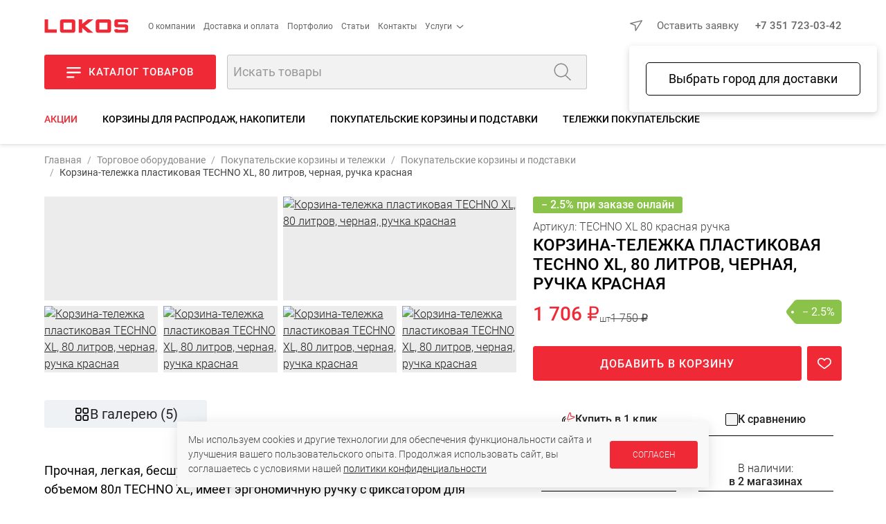

--- FILE ---
content_type: text/html; charset=UTF-8
request_url: https://uralto.ru/ajax/2020/user/getUserBlock.php
body_size: 490
content:
<div class="user-block-c">
			<a href="javascript:;" class="js-user-login icon-w-text user-login-form" data-component-manual="modal" data-target="#user-login-modal" data-width="500px">
			<span class="icon"></span>
			<span class="text">Войти</span>
		</a>
		<div class="login-hint popup-hint m-hide">
			<div class="inner">
				<p>
					Войдите, чтобы делать покупки, отслеживать статус заказов и пользоваться персональными скидками.				</p>
				<div class="buttons-c">
					<a class="js-user-login button is-black-2 is-text is-upper is-100" data-component-manual="modal" data-target="#user-login-modal" href="javascript:;" data-width="500px">
						Войти
					</a>
				</div>
			</div>
		</p>
	</div>

<script>
	$(function() {
					$('.personal-auth.personal-wo-auth').addClass('is-active');
			$('.personal-auth.personal-w-auth').removeClass('is-active');
			})
</script>

--- FILE ---
content_type: text/html; charset=UTF-8
request_url: https://uralto.ru/ajax/2020/user/getUserData.php
body_size: 164
content:
{"FAVORITES":{"ALL":[],"catalog":[],"design_portfolio":[]},"COMPARE":[],"DELIVERY_DATES":{"userCity":"","PVZ":"\u043f\u043e \u0437\u0430\u043f\u0440\u043e\u0441\u0443","COURIER":"\u043f\u043e \u0437\u0430\u043f\u0440\u043e\u0441\u0443","DATES":"\u043f\u043e \u0437\u0430\u043f\u0440\u043e\u0441\u0443","HINT":""}}

--- FILE ---
content_type: text/css
request_url: https://uralto.ru/bitrix/cache/css/s1/2020/page_751b9d8ddbe2bf004e50d7e3217b1171/page_751b9d8ddbe2bf004e50d7e3217b1171_v1.css?176829111024467
body_size: 4551
content:


/* Start:/local/templates/2020/components/bitrix/catalog/main/style.css?17611354491129*/
.sort-c {
	display: flex;
	align-items: center;
	justify-content: space-between;
	width: 100%;
}
.sort-c .select-sort {
	height: 31px;
	line-height: 31px;
	margin-left: 16px;
	border: 1px solid #C4C4C4;
	border-radius: 3px;
	background-color: #ffffff;
}
.sort-selected-values-c {
	display: flex;
	flex-wrap: wrap;
}
.list-view-types {
	padding-right: 16px;
}
.list-view-types a {
	text-decoration: none;
	display: inline-block;
}
.list-view-types a + a {
	margin-left: 8px;
}
.sort-selected-values-c .flex-block {
	display: flex;
	justify-content: space-between;
	margin-bottom: 16px;
	font-size: 14px;
}

@media (max-width: 768px) {
	.list-view-types {
		padding-left: 0;
	}
	.sort-selected-values-c .sort-c {
		width: calc(50% - 4px);
	}
	.sort-selected-values-c > div.m-show {
		width: calc(50% - 4px);
	}
	.sort-c .select-sort {
		font-size: 14px !important;
	}
	.sort-selected-values-c .tools-side-m.button {
		font-size: 11px;
	}
	.good-to-know-c {
		font-size: 16px;
	}
	.good-to-know-c .title {
		left: 0;
		right: 0;
		width: initial;
	}
	.good-to-know-c .show-more {
		height: 40px;
		bottom: -40px;
		right: 32px;
	}
}
/* End */


/* Start:/local/templates/2020/components/bitrix/catalog.element/product.v3/style.css?175429417319247*/
@charset "UTF-8";

h1.page-header {
	display: none;
}
.product-detail-c {
	margin-top: 0;
}
.product-detail-c .hr {
	display: none;
}
.product-detail-c .article-c,
.product-detail-c .article-c .article {
	font-size: 16px;
	font-weight: 300;
	padding: 0;
	background: none;
}
.product-detail-c .product-name,
.product-detail-c h1.product-name {
	font-size: 24px;
	line-height: 1.2;
	font-weight: 500;
	margin-bottom: 16px;
	text-transform: uppercase;
	color: #000000;
}

.detail-product-tabs-c .tabs a[data-tab-id="tab-detail-video"] {
	padding-left: 48px;
	position: relative;
}
.detail-product-tabs-c .tabs a[data-tab-id="tab-detail-video"]:after {
	position: absolute;
	content: '';
	top: 15px;
	left: 16px;
	height: 24px;
	width: 24px;
	background: url('/images/icons/movie-850.svg') left center no-repeat;
	background-size: contain;
}

.product-detail-c .images-c {
	/*overflow: hidden;*/
}
.product-detail-c .images-c .is-row {
	margin-left: -8px;
}
.product-detail-c .images-c .is-row>.is-col {
	background: #ECECEC;
	margin-left: 8px;
	margin-bottom: 8px;
}
.product-detail-c .images-c .item-c {
	position: relative;
}
.product-detail-c .images-c .item-c .image-c {
	display: block;
	/*height: 100%;
	width: 100%;
	 */
	position: relative;
	overflow: hidden;
	background-position: center center;
	background-size: cover;
}
.product-detail-c .images-c .item-c .image-c picture {
	display: block;
	position: relative;
	text-align: left;
	justify-content: center;
}
.product-detail-c .images-c .item-c .image-c picture img {
	width: 100%;
	height: auto;
	max-width: 100%;
	max-height: 100%;
}
.product-detail-c .images-c .is-row>.is-col.is-100 {
	max-width: calc(100% - 8px);
	min-width: calc(100% - 8px);
}
.product-detail-c .images-c .is-row>.is-col.is-50 {
	max-width: calc(50% - 8px);
	min-width: calc(50% - 8px);
}
.product-detail-c .images-c .is-row>.is-col.is-33,
.portfolio-detail-c .images-c .is-row>.is-col.is-34 {
	max-width: calc(33.3333% - 8px);
	min-width: calc(33.3333% - 8px);
}
.product-detail-c .images-c .is-row>.is-col.is-25 {
	max-width: calc(25% - 8px);
	min-width: calc(25% - 8px);
}
.product-detail-c .images-c .item-c.is-50 .image-c {
	/*max-height: 280px;*/
}
.product-detail-c .images-c .item-c.is-33 .image-c {
	/*max-height: 150px;*/
}
.product-detail-c .images-c .item-c.is-25 .image-c {
	/*max-height: 120px;*/
}
.product-detail-c .images-c .item-c iframe {
	height: 100%;
}
.product-detail-c .shine-on-hover .shine-item {
}
.product-detail-c .images-c .item-c .image-c:hover {
	overflow: visible;
	z-index: 1001;
}
.product-detail-c .images-c .item-c .image-c:hover img {
	outline: 8px solid rgba(255,255,255,1);
}

.product-detail-c .price-c {
	display: flex;
	align-items: flex-end;
	position: relative;
}
.product-detail-c .price-c .price {
	font-size: 30px;
	font-weight: 500;
}
.product-detail-c .price-c .price.price-old {
	margin-left: 24px;
	font-size: 18px;
	font-weight: 300;
}
.product-top-bar-c .discount-percent,
.product-detail-c .price-c .discount-percent {
	display: block;
	position: absolute;
	right: 0;
	color: #ffffff;
	font-size: 16px;
	font-weight: 400;
	line-height: 35px;
	height: 35px;
	width: 80px;
	text-align: center;
	background: url('/images/icons/icon-discount-red.svg') center center no-repeat;
	background-size: contain;
}
.product-top-bar-c .discount-percent {
	position: relative;
	right: initial;
	font-size: 12px;
	height: 24px;
	line-height: 24px;
	width: 54px;
}
.is-floating-block {
	position: sticky !important;
	top: 100px !important;
	margin-top: 0 !important;
}
.is-floating-block.is-fixed {
	position: sticky !important;
	top: 100px !important;
	margin-top: 0 !important;
	z-index: 1;
}
.in-scroll .is-floating-block.is-fixed {
	top: 100px !important;
	background: #ffffff;
	outline: 20px solid #fff;
}

.product-detail-c .details-3d-model {
	position: relative;
}
.product-detail-c [class*="details-"] {
	margin-top: 48px;
}
.product-detail-c .details-detail-text {
	font-weight: 400;
	color: #000000;
	font-size: 18px;
}
.product-detail-c .details-properties {
	background: #f5f5f5;
	color: #302F2D;
	padding-bottom: 32px;
}
.product-detail-c .details-properties table {
	margin-bottom: 0;
	font-size: 18px;
}
.product-detail-c .details-properties tr td {
	vertical-align: middle;
}
.product-detail-c .details-properties thead tr td {
	padding: 23px 40px;
	border-bottom: 4px solid #ffffff;
}
.product-detail-c .details-properties thead .inner {
	display: flex;
	justify-content: space-between;
	align-items: center;
	flex-wrap: wrap;
}
.product-detail-c .details-properties thead tr .name {
	text-transform: uppercase;
	font-size: 20px;
	font-weight: 500;
}
.product-detail-c .details-properties thead tr .value {
	text-align: right;
}
.product-detail-c .details-properties thead a {
	text-decoration: none;
	position: relative;
	white-space: nowrap;
	display: inline-flex;
	align-items: center;
	color: #444444;
}
.product-detail-c .details-properties thead a i {
	display: inline-block;
	margin-left: 10px;
	width: 18px;
	height: 16px;
	background: url('/images/icons/icon-arrow-right-small.svg') center center no-repeat;
	background-size: contain;
}
.product-detail-c .details-properties tbody tr td {
	padding: 12px 40px;
	border-bottom: 1px solid #c4c4c4;
	font-size: 18px;
}
.product-detail-c .details-properties tbody tr td.name {
	font-weight: 500;
}
.product-detail-c .details-properties tbody tr td.value {
	font-weight: 400;
}
.product-detail-c .details-properties tbody tr:last-child td {
	border-bottom: none;
}

.product-top-bar-c {
	z-index: 10201;
	position: relative;
	background: #ffffff;
	transition: all 0.5s;
	height: 0;
	overflow: hidden;
}
.product-top-bar-c .wrap {
	width: 100%;
}
.product-top-bar-c.is-active {
	display: flex;
	align-items: center;
	height: 60px;
	box-shadow: 0px 0px 4px rgba(0, 0, 0, 0.12), 0px 4px 4px rgba(0, 0, 0, 0.05);
}
.product-top-bar-c .inner {
	display: flex;
	width: 100%;
	align-items: center;
	justify-content: space-between;
}
.product-top-bar-c .inner > div + div {
	margin-left: 16px;
}
.product-top-bar-c .main-info-c {
	display: flex;
	align-items: center;
	max-width: 49%;
}
.product-top-bar-c .main-info-c .name-c {
	width: 80%;
	overflow: hidden;
}
.product-top-bar-c .price-info-c {
	position: relative;
	display: flex;
	align-items: center;
	max-width: 49%;
	background: #ffffff;
}
.product-top-bar-c .price-info-c > div + div {
	margin-left: 32px;
}
.product-top-bar-c .quick-links {
	white-space: nowrap;
	overflow: hidden;
	text-overflow: ellipsis;
}
.product-top-bar-c .img-c {
	margin-right: 16px;
	min-width: 60px;
}
.product-top-bar-c .img-c img {
	height: 60px;
}
.product-top-bar-c .article-c {
	font-size: 13px;
	font-weight: 300;
	color: #888888;
	line-height: 1.3;
	max-height: 17px;
	overflow: hidden;
}
.product-top-bar-c .name {
	font-size: 16px;
	font-weight: 500;
	color: #000000;
	line-height: 1;
	max-height: 32px;
	overflow: hidden;
	white-space: nowrap;
	text-overflow: ellipsis;
}
.product-top-bar-c .price-c {
	display: flex;
	flex-direction: column-reverse;
}
.product-top-bar-c .price-c .price {
	font-size: 26px;
	font-weight: 500;
	color: #000000;
	line-height: 1;
}
.product-top-bar-c .price-c .price.price-old {
	font-size: 14px;
	color: #888888;
}
.product-top-bar-c .actions-c input {
	border-color: #efefef;
	width: 48px;
	height: 40px;
	line-height: 40px;
	font-size: 14px;
	font-weight: 400;
}
.product-top-bar-c-fixed {
	display: none;
}

.product-detail-c .promo-c {
	padding: 89px 39px;
	background: #B0A9A3;
	color: #ffffff;
}
.product-detail-c .promo-c h2 {
	text-transform: uppercase;
	position: relative;
	text-indent: 24px;
}
.product-detail-c .promo-c h2:before {
	content: '\201C';
	position: absolute;
	display: block;
	left: -24px;
	top: -8px;
	font-size: 40px;
	line-height: 1;
}
.product-detail-c .promo-c .is-row {
	margin-left: 0;
}
.product-detail-c .promo-c .is-col {
	margin-left: 0;
}
.product-detail-c .promo-c .is-row + .is-row {
	margin-top: 100px;
}
.product-detail-c .promo-c .is-row.is-0 .text-c {
	padding-right: 50px;
}
.product-detail-c .promo-c .is-row.is-1 .text-c {
	padding-left: 50px;
}

.product-detail-c .product-images-c {
	overflow: hidden;
	position: relative;
	margin: 0;
}
.product-detail-c .product-images-c .items-c {
	margin: 0;
	white-space: nowrap;
	transition: all 0.5s;
	display: flex;
	width: max-content;
	padding-bottom: 8px;
}
.product-detail-c .product-images-c .items-c .item-c {
	display: inline-block;
	padding-right: 24px;
}
.product-detail-c .product-images-c .items-c .item-c:last-child {
	padding-right: 0;
}
.product-detail-c .product-images-c .item-c img {
	height: 400px;
	width: auto;
	border-radius: 0;
}
.product-detail-c .product-images-c a.link {
	color: #000000;
	font-size: 16px;
	font-weight: 500;
	text-decoration: none;
	border-bottom: 0;
	opacity: 0;
	padding: 0;
	display: inline-block;
}
.product-detail-c .product-images-c .is-active a.link {
	opacity: 1;
}
.product-detail-c .product-images-c a.link span {
	border-bottom: 0;
}
.product-detail-c .product-images-c a.link:hover span {
	border-bottom: 1px solid;
}
.product-detail-c .product-images-c .arrows-c {
	position: absolute;
	white-space: nowrap;
	top: 0;
	right: 0;
	display: inline-flex;
	align-items: center;
	z-index: 1;
}
.product-detail-c .product-images-c .arrows-c .curr-pos {
	font-size: 14px;
}
.product-detail-c .product-images-c .arrows-c .curr-pos span {
	font-size: 16px;
	font-weight: 500;
}
.product-detail-c .product-images-c .arrows-c .arrow {
	width: 24px;
	height: 18px;
	background: url('/images/icons/icon-arrow-small.svg') left center no-repeat;
	background-size: contain;
}
.product-detail-c .product-images-c .arrows-c .arrow.arrow-right {
	-webkit-transform: scaleX(-1);
	transform: scaleX(-1);
}

.detail-product-tabs-c {
	background: #f5f5f5;
	padding: 64px 0;
	margin-bottom: 32px;
}
.detail-product-tabs-c .tabs {
	border-color: transparent;
	justify-content: flex-end;
}
.detail-product-tabs-c .tabs a {
	font-size: 16px;
	font-weight: 500;
	text-transform: uppercase;
	padding: 16px 24px;
	border-radius: 8px;
	border: 1px solid #888888;
	background: transparent;
	line-height: 1.2;
	height: auto;
	color: #000000;
	margin: 0;
	top: initial;
}
.detail-product-tabs-c .tab-content {
	font-size: 18px;
}
.detail-product-tabs-c .tabs a + a {
	margin-left: 20px;
}
.detail-product-tabs-c .tabs a:hover,
.detail-product-tabs-c .tabs a.is-active {
	margin-right: 0;
	background: #ffffff;
	color: #000000;
	border: 1px solid #888888;
}
.relations-recommended-products-c {
	margin-top: 64px;
	position: relative;
}
.relations-recommended-products-c .recommended-tabs-c {
	overflow-y: hidden;
}
.relations-recommended-products-c .recommended-tabs-c a {
	display: inline-block;
	padding: 8px 16px;
	border: 1px solid #C4C4C4;
	border-radius: 25px;
	margin-bottom: 16px;
	text-decoration: none;
	font-weight: 400;
	margin-right: 16px;
	white-space: nowrap;
}
.relations-recommended-products-c .recommended-tabs-c a.is-active {
	background: #f2f2f2;
}
.relations-recommended-products-c .recommended-tabs-c a + a {
}
.relations-recommended-products-c .loader {
	position: absolute;
	top: 50%;
	left: 50%;
	margin-top: -24px;
	margin-left: -24px;
}

.product-top-bar-c .quick-links a {
	text-decoration: none;
	display: inline-block;
	margin-right: 8px;
	margin-left: 0;
	color: #Ef2936;
	font-size: 14px;
	font-weight: 400;
}
.product-top-bar-c .quick-links a:hover {
	color: #bf252f;
}

.page-product-detail .products-c .product-item-c a.name {
	font-size: 16px;

}
@media (max-width: 1150px) {
	.product-detail-c .buttons-c .shop-button span:first-child {
		display: none;
	}
	.product-detail-c .extra-product-actions-v2 {
		/*
		flex-wrap: wrap;
		 */
	}
	.product-detail-c .extra-product-actions-v2 .button.is-extra:first-child {
		/*
		margin-bottom: 6px;
		width: 100%;
		max-width: 100%;
		border-radius: 3px !important;
		 */
	}
	.product-detail-c .extra-product-actions-v2 .button.is-extra {
		width: 50%;
		margin-left: 0;
		border-radius: 3px 0 0 3px !important;
	}
	.product-detail-c .extra-product-actions-v2 .button.is-extra:last-child {
		width: calc(50% + 1px);
		margin-left: -1px;
		border-radius: 0 3px 3px 0 !important;
	}
}
@media (max-width: 1024px) {
	.product-top-bar-c .article-c,
	.product-top-bar-c .quick-links {
		display: none;
	}
	.product-top-bar-c .name {
		font-size: 14px;
		line-height: 1;
		max-height: 42px;
		white-space: initial;
	}
	.product-top-bar-c .in-basket .shop-button {
		display: none;
	}
	.product-detail-c .extra-product-actions-v2 {
		flex-wrap: wrap;
	}
	.product-detail-c .extra-product-actions-v2 .button.is-extra {
		margin-bottom: -1px;
	}
	.product-detail-c .extra-product-actions-v2 .button.is-extra:first-child {
		width: calc(100%);
		max-width: calc(100%);
		margin-left: -1px;
	}
	.product-detail-c .extra-product-actions-v2.is-delivery-info .button.is-extra:first-child {
		width: auto;
		max-width: initial;
		min-width: 51%;
	}
	.product-detail-c .extra-product-actions-v2 .button.is-extra:last-child {
		max-width: calc(50% + 1px);
	}
}
@media (max-width: 820px) {
}

@media (max-width: 768px) {
	.product-detail-c .extra-product-actions-v2.is-delivery-info .button.is-extra:first-child {
		min-width: initial;
	}
	.product-detail-c .buttons-c.images-buttons-c {
		display: flex !important;
		padding-top: 16px;
		justify-content: flex-start;
	}
	.product-detail-c .buttons-c.images-buttons-c .button {
		font-size: 11px;
		padding: 8px 12px;
		height: auto;
	}
	.product-detail-c .buttons-c.images-buttons-c .button + .button {
		margin-left: 16px;
	}
	.product-detail-c .images-all-c {
		white-space: nowrap;
		overflow: auto;
		padding-bottom: 8px;
	}
	.product-detail-c .images-all-c .inner {
	}
	.product-detail-c .images-all-c a {
		display: inline-block;
	}
	.product-detail-c .images-all-c img {
		height: 250px;
		width: auto;
		margin-right: 8px;
		/*border: 1px solid #ededed;*/
		border-radius: 0;
	}
	.product-detail-c .images-all-c[data-count="1"] {
		overflow: hidden;
	}
	.product-detail-c .images-all-c[data-count="1"] img {
		height: auto;
		max-width: 100%;
	}
	.product-detail-c .products-c .buttons-c {
		display: flex !important;
	}

	.product-detail-c .details-3d-model iframe {
		height: 250px;
	}

	.header-c .product-top-bar-c {
		display: none !important;
	}
	.product-top-bar-c .price-info-c {
		width: 100%;
		max-width: 100%;
	}
	.product-top-bar-c-fixed {
		position: fixed;
		left: 0;
		right: 0;
		bottom: 52px;
		display: block;
		z-index: 100;
	}
	.product-top-bar-c-fixed {
	}
	.product-top-bar-c-fixed.is-active {
	}
	.product-top-bar-c-fixed .product-top-bar-c {
		opacity: 0;
		display: flex;
		align-items: center;
		width: 100%;
		height: 64px;
		transition: opacity 300ms;
	}
	.product-top-bar-c-fixed.is-active .product-top-bar-c {
		opacity: 1;
		box-shadow: 0px -4px 4px rgba(72, 87, 91, 0.15);
	}
	.product-top-bar-c-fixed .product-top-bar-c .wrap {
		padding-top: 0;
		padding-bottom: 0;
	}
	.product-top-bar-c .img-c {
		display: none;
	}
	.product-top-bar-c .main-info-c {
		display: none;
	}
	.product-top-bar-c .extra-c {
		display: none;
	}
	.product-top-bar-c .price.price-old {
		display: none;
	}
	.product-top-bar-c .inner > div + div {
		margin-left: 0;
	}
	.product-top-bar-c .price-c .price {
		font-size: 26px;
	}
	.product-top-bar-c .shop-button span:first-child {
		display: none;
	}
	.product-top-bar-c .shop-button span:last-child {
		text-transform: uppercase;
	}
	.product-top-bar-c .to-basket-c {
		width: 100%;
	}
	.product-top-bar-c .shop-button {
		height: 40px !important;
		line-height: 40px !important;
		font-size: 14px !important;
	}
	.product-top-bar-c .actions-c input,
	.product-top-bar-c .actions-c > a {
		height: 40px !important;
		line-height: 40px !important;
		width: 40px !important;
	}
	.product-top-bar-c .in-basket .shop-button {
		padding-left: 8px;
		padding-right: 8px;
	}

	.product-detail-c .details-detail-text {
		font-size: 16px;
		font-weight: 300;
		padding: 32px 0;
	}

	.product-detail-c .details-properties {
		margin-left: -16px;
		margin-right: -16px;
	}
	.product-detail-c .details-properties thead tr .name {
		font-size: 18px;
	}
	.product-detail-c .details-properties thead tr td {
		padding: 16px 16px;
		font-size: 14px;
	}
	.product-detail-c .details-properties tbody tr td {
		padding: 8px 16px;
		font-size: 15px;
	}
	.product-detail-c .js-detail-show-all-props span {
		display: none;
	}

	.detail-right-block-c {
		margin-top: 32px;
	}
	.product-detail-c .article-c .article {
		font-size: 13px;
	}
	.product-detail-c .product-name,
	.product-detail-c h1.product-name {
		font-size: 20px;
	}
	.product-detail-c .price-c .price {
		font-size: 26px;
	}
	.product-detail-c .price-c .price.price-old {
		font-size: 16px;
	}
	.product-detail-c .promo-c .is-row.is-0 {
		display: flex;
		flex-direction: column-reverse;
	}
	.product-detail-c .promo-c {
		margin-left: -16px;
		margin-right: -16px;
		padding-top: 0;
		padding-left: 0;
		padding-right: 0;
		font-size: 14px;
	}
	.product-detail-c .promo-c .is-col {
		padding-left: 16px;
		padding-right: 16px;
	}
	.product-detail-c .promo-c .promo-text-c .is-row:first-child .is-image {
		padding-left: 0;
		padding-right: 0;
	}
	.product-detail-c .promo-c .is-row .text-c {
		margin-top: 32px;
		padding-left: 0 !important;
		padding-right: 0 !important;
	}
	.product-detail-c .promo-c .is-row + .is-row {
		margin-top: 32px;
	}
	.product-detail-c .portfolio-images-c.is-single {
		padding-top: 64px;
		padding-left: 16px;
		padding-right: 16px;
	}

	.product-detail-c .product-images-c {
		overflow: auto;
	}
	.product-detail-c .product-images-c .arrows-c {
		display: none;
	}
	.product-detail-c .product-images-c a.link {
		display: block;
		white-space: initial;
		height: 32px;
		overflow: hidden;
		font-size: 14px;
		line-height: 16px;
		position: absolute;
		top: 0;
		left: 0;
		right: 0;
	}
	.product-detail-c .product-images-c .items-c {
		margin-left: 0 !important;
	}
	.product-detail-c .product-images-c .items-c .item-c {
		display: inline-flex;
		flex-direction: column;
		padding-top: 32px;
		padding-right: 16px;
		position: relative;
	}
	.product-detail-c .product-images-c .item-c picture,
	.product-detail-c .product-images-c .item-c .image-c {
		display: inline-block;
	}
	.product-detail-c .product-images-c .item-c img {
		height: 200px;
		width: auto;
		border-radius: 0;
	}
	.product-detail-c .product-images-c a.link {
		opacity: 1;
	}
	.detail-product-tabs-c {
		padding: 0;
		margin: 32px 0;
	}
	.detail-product-tabs-c .wrap {
		padding: 0;
	}
	.benefits-for-products-c {
		padding-top: 0 !important;
	}
	.product-detail-c [class*="details-"] {
		margin-top: 0;
	}
	.extra-product-actions-v2 {
		margin-bottom: 0;
	}
	.details-3d-model {
		margin-top: 32px !important;
		margin-bottom: 16px;
	}
	.product-detail-c .extra-product-actions-v2 {
		flex-wrap: nowrap;
	}
	.product-detail-c .extra-product-actions-v2 .button.is-extra {
		font-size: 9px;
	}
	.product-detail-c .extra-product-actions-v2 .button.is-extra:first-child {
		width: auto;
		max-width: 50%;
	}
}
@media (max-width: 640px) {
}

@media (max-width: 560px) {
}

@media (max-width: 414px) {
}

@media (max-width: 375px) {
}

@media (max-width: 360px) {
}

@media (max-width: 320px) {
}


/* End */


/* Start:/local/templates/2020/components/bitrix/news.list/reviews.in_detail/style.css?17665036283473*/
.stars-c {
	white-space: nowrap;
}
.stars-c .title {
	color: #000000;
	font-weight: 400;
	display: inline-block;
	width: 100px;
}
.stars-c .star {
	color: #888888;
}
.stars-c .star.active {
	color: #FFC107;
}

.detail-product-reviews-c .reviews-new {
	display: flex;
	justify-content: center;
	align-items: center;
}
.detail-product-reviews-c .reviews-new a.link {
	margin-left: 32px;
}
.detail-product-reviews-c .reviews-new a + a {
	margin-left: 32px;
}
.form-item.prop-RATING_SERVICE {
	margin-top: -15px;
}

.detail-product-reviews-c .reviews-top {
	display: flex;
	align-items: flex-start;
	position: relative;
}
.detail-product-reviews-c .reviews-top .show-all-text {
	position: absolute;
	right: 0;
	top: 0;
}
.rating-result-c {
	display: flex;
	margin-left: 32px;
	align-items: center;
	line-height: 1;
}
.rating-result-c .star {
	font-size: 24px;
}
.rating-result-c > span {
	margin-left: 16px;
}
.reviews-items-c {
	margin-top: 64px;
}
.review-item {
	padding: 24px 0 36px 0;
	border-top: 1px solid #cccccc;
	font-size: 20px;
}
.review-item.link-to-all {
	text-align: center;
	border-top: none;
}
.review-item .top-block {
	color: #888888;
	padding-bottom: 24px;
}
.review-item .top-block {
	display: flex;
	align-items: flex-start;
	justify-content: space-between;
}
.review-item .bottom-block {
	display: flex;
	align-items: flex-start;
	justify-content: flex-start;
}
.review-item .text-c {
	padding: 0 200px 0 100px;
}
.review-item .answer {
	font-style: italic;
	margin-top: 16px;
	padding: 16px;
	background: #f5f5f5;
}
.detail-product-reviews-c .review-item-empty {
	padding: 32px;
	text-align: center;
	background: #f5f5f5;
	border-radius: 0;
	margin-bottom: 32px;
	text-transform: uppercase;
	border: 2px solid #c4c4c4;
}
.detail-product-reviews-c .rating-result-c {
	margin-left: 0;
	margin-bottom: 26px;
	margin-top: -26px;
}
.detail-product-reviews-c .review-item .text-c {
	padding: 0 0 0 32px;
}
.detail-product-reviews-c .reviews-new a {
	width: 100%;
}

@media (max-width: 768px) {
	.detail-product-reviews-c .reviews-new {
		margin-top: 16px;
	}
	.rating-result-c {
		font-size: 13px;
	}
	.review-item {
		font-size: 13px;
	}
	.rating-result-c .star {
		font-size: 20px;
	}
	.review-item .top-block {
		padding-bottom: 16px;
	}
	.review-item .bottom-block {
		display: block;
	}
	.review-item .bottom-block .rating {
		display: flex;
		justify-content: space-between;
	}
	.stars-c .title {
		width: auto;
		margin-right: 8px;
	}
	.review-item .text-c {
		padding: 16px 0 0 0;
	}
	.detail-product-reviews-c .reviews-top {
		flex-direction: column;
	}
	.rating-result-c {
		margin-left: 0;
	}
	.review-item {
		border-color: #cccccc;
	}
	.detail-product-reviews-c .reviews-new .button {
		width: 100%;
	}
	.review-item.link-to-all .button {
		width: 100%;
	}
	.detail-product-reviews-c .review-item-empty {
		margin-bottom: 16px;
		font-size: 12px;
	}
	.detail-product-reviews-c .reviews-new .button {
		font-size: 14px;
	}
	.detail-product-reviews-c .wrap {
		margin-top: 0;
		margin-bottom: 0;
		padding-top: 0;
		padding-bottom: 0;
	}
	.detail-product-reviews-cols {
		flex-direction: column;
	}
	.detail-product-reviews-cols .is-col:first-child {
		margin-bottom: 32px;
	}
	.detail-product-reviews-c .rating-result-c {
		margin-left: 0;
		margin-bottom: 26px;
		margin-top: -12px !important;
	}
	.detail-product-reviews-c .review-item .text-c {
		padding-left: 0;
		font-size: 18px;
	}
	.detail-product-tabs-c {
		margin-top: 0 !important;
	}
}
/* End */
/* /local/templates/2020/components/bitrix/catalog/main/style.css?17611354491129 */
/* /local/templates/2020/components/bitrix/catalog.element/product.v3/style.css?175429417319247 */
/* /local/templates/2020/components/bitrix/news.list/reviews.in_detail/style.css?17665036283473 */


--- FILE ---
content_type: image/svg+xml
request_url: https://uralto.ru//upload/medialibrary/icon/money2.svg
body_size: 1322
content:
<svg width="16" height="16" viewBox="0 0 16 16" fill="none" xmlns="http://www.w3.org/2000/svg">
<g clip-path="url(#clip0_10_84)">
<path d="M1.33331 9.33333C1.33331 6.8192 1.33331 5.5621 2.11436 4.78105C2.89541 4 4.15249 4 6.66665 4H9.33331C11.8474 4 13.1046 4 13.8856 4.78105C14.6666 5.5621 14.6666 6.8192 14.6666 9.33333C14.6666 11.8475 14.6666 13.1046 13.8856 13.8856C13.1046 14.6667 11.8474 14.6667 9.33331 14.6667H6.66665C4.15249 14.6667 2.89541 14.6667 2.11436 13.8856C1.33331 13.1046 1.33331 11.8475 1.33331 9.33333Z" stroke="#454545"/>
<path d="M10.6666 3.99998C10.6666 2.7429 10.6666 2.11436 10.2761 1.72384C9.88558 1.33331 9.25705 1.33331 7.99998 1.33331C6.74291 1.33331 6.11436 1.33331 5.72384 1.72384C5.33331 2.11436 5.33331 2.7429 5.33331 3.99998" stroke="#454545"/>
<path d="M8.00002 11.5556C8.73642 11.5556 9.33335 11.0581 9.33335 10.4445C9.33335 9.83082 8.73642 9.33335 8.00002 9.33335C7.26362 9.33335 6.66669 8.83589 6.66669 8.22222C6.66669 7.60862 7.26362 7.11115 8.00002 7.11115M8.00002 11.5556C7.26362 11.5556 6.66669 11.0581 6.66669 10.4445M8.00002 11.5556V12M8.00002 7.11115V6.66669M8.00002 7.11115C8.73642 7.11115 9.33335 7.60862 9.33335 8.22222" stroke="#FF0000" stroke-linecap="round"/>
</g>
<defs>
<clipPath id="clip0_10_84">
<rect width="16" height="16" fill="white"/>
</clipPath>
</defs>
</svg>


--- FILE ---
content_type: application/javascript
request_url: https://uralto.ru/bitrix/cache/js/s1/2020/page_1a9a176691bbbac6a312d71552d512c9/page_1a9a176691bbbac6a312d71552d512c9_v1.js?17682911108583
body_size: 2668
content:

; /* Start:"a:4:{s:4:"full";s:91:"/local/templates/2020/components/bitrix/catalog.element/product.v3/script.js?17600923597800";s:6:"source";s:76:"/local/templates/2020/components/bitrix/catalog.element/product.v3/script.js";s:3:"min";s:0:"";s:3:"map";s:0:"";}"*/
/**
 * Created on 15.12.2020.
 */

let initialWindowHeight = 0;
function setFloatingBlockPosition() {
	const windowWidth = $(window).width();
	//let $floatingBlock = $('.is-floating-block');
	const $floatingWrap = $('.is-floating-block-wrap');
	//let width = $floatingBlock.parent().outerWidth();
	let margin = $(window).scrollTop();

	const heightLeft = $('.is-floating-block-wrap .left-side > div').outerHeight();
	const heightRight = $('.is-floating-block-wrap .right-side > div').outerHeight();
	let maxHeight = heightLeft > heightRight ? heightLeft : heightRight;

	let wrapTop = $floatingWrap.offset().top;
	//let height = $floatingBlock.outerHeight();
	const $topBar = $('.product-top-bar-c');
	const $topBarFixed = $('.product-top-bar-c-fixed');
	const $buyBlockRelative = $('[data-product--buy-buttons]');

	if (windowWidth > 768) {
		/*
		//let isVisible = true;
		if (margin > (wrapTop + maxHeight - 80)) {
			isVisible = false;
		}
		if (isVisible) {
			$topBar.removeClass('is-active');
		}
		else {
			$topBar.addClass('is-active');
		}
		 */
		if ($(window).scrollTop() <= 500) {
			$topBar.removeClass('is-active');
			$('.top-block.is-floating-block > .article-c').removeClass('is-hidden');
			$('.top-block.is-floating-block > .product-name').removeClass('is-hidden');
			$('.top-block.is-floating-block > .price-c').removeClass('is-hidden');
			$('.top-block.is-floating-block > .stickers-c').removeClass('is-hidden');
			$('.top-block.is-floating-block .product__shop-buttons').removeClass('is-hidden');
		}
		else if (!$topBar.hasClass('is-active')) {
			$topBar.addClass('is-active');
			$('.top-block.is-floating-block > .article-c').addClass('is-hidden');
			$('.top-block.is-floating-block > .product-name').addClass('is-hidden');
			$('.top-block.is-floating-block > .price-c').addClass('is-hidden');
			$('.top-block.is-floating-block > .stickers-c').addClass('is-hidden');
			$('.top-block.is-floating-block .product__shop-buttons').addClass('is-hidden');
		}
	}
	else {
		if (isElementRealVisibleInVerticalUserArea($buyBlockRelative)) {
			console.log('visible');
			$topBarFixed.removeClass('is-active');
		}
		else {
			console.log('hidden');
			$topBarFixed.addClass('is-active');
		}
	}
}

function check3DModelToShow() {
	let $3DModelButton = $('.product-detail-c .js-iframe-show');
	if ($3DModelButton.length > 0) {
		if ($(window).scrollTop() > 0) {
			//$3DModelButton.trigger('click');
		}
	}
}

function marginSliderAction($obj)
{
	let dir = '';
	let $parent;
	if ($obj !== false) {
		dir = $obj.data('dir');
		$parent = $obj.parents('.js-margin-slider');
	}
	else {
		$parent = $('.js-margin-slider');
	}
	if ($parent.length > 0) {
		$parent.each(function() {
			let $itemsC = $parent.find('.items-c');
			let $items = $parent.find('.item-c');
			let $inx = $parent.find('.js-margin-slider-inx');
			let $left = $parent.find('[data-dir="left"]');
			let $right = $parent.find('[data-dir="right"]');
			let cnt = $items.length;
			let currInx = parseInt($inx.text()) - 1;
			if (dir == 'left') {
				currInx--;
				if (currInx < 0) {
					currInx = 0;
				}
			}
			else if (dir == 'right') {
				currInx++;
				if (currInx >= cnt) {
					currInx = cnt-1;
				}
			}
			let marginLeft = 0;
			$items.each(function(inx, item) {
				let $item = $(item);
				$item.removeClass('is-active');
				if (inx < currInx) {
					marginLeft -= $item.outerWidth();
				}
				else if (inx == currInx) {
					$item.addClass('is-active');
				}
			});
			if (currInx == 0) {
				$left.addClass('is-invisible');
			}
			else {
				$left.removeClass('is-invisible');
			}
			if (currInx == cnt-1) {
				$right.addClass('is-invisible');
			}
			else {
				$right.removeClass('is-invisible');
			}
			$inx.text(currInx + 1);
			$itemsC.css('marginLeft', marginLeft);
		});
	}
}

function loadProductReviews() {
	let $containerReviews = $('.js-ajax-reviews-c');
	let itemId = $containerReviews.data('itemId');
	$containerReviews.load('/ajax/reviews/getProductReviews.php?itemId=' + itemId);
}

function initProductQuickLinks()
{
	let $quickLinksContainer = $('.product-top-bar-c .quick-links');
	let links = '';
	let prevDescription = '';
	$('.product-section').each(function() {
		let $this = $(this);
		let name = $this.data('name');
		if (name != '') {
			if (name == 'Описание') {
				if (prevDescription == '') {
					prevDescription = '<a href="javascript:;" class="js-quick-links-scroll-to" data-scroll-to=".product-section[data-name=\'' + name + '\']">' + name + '</a>';
				}
				else {
					links = links.replace(prevDescription, '');
				}
			}
			links += '<a href="javascript:;" class="js-quick-links-scroll-to" data-scroll-to=".product-section[data-name=\'' + name + '\']">' + name + '</a>';
		}
	});
	if (links != '') {
		$quickLinksContainer.html(links);
		$('[data-scroll-to]').click(function() {
			let $this = $(this);
			let selector = $this.attr('data-scroll-to');
			scrollToElement(selector, 80, true);
			$(selector).find('.js-products-relations-load').first().trigger('click');
		});
	}
}

$(function() {

	$('body').on('click', '.js-margin-slider-action', function(e) {
		e.preventDefault();
		marginSliderAction($(this))
		return false;
	});

	/*
    $(window).load(function () {
        initDetailProductSlider();
    });
	 */

	$('body').on('click', '.js-detail-tab-select', function(e) {
		e.preventDefault();
		let $this = $(this);
		let tabId = $this.data('tab-id');
		$this.toggleClass('active');
		$('.tab-content[data-id="' + tabId + '"]').toggleClass('m-active');
		return false;
	});

	//$('#tab-detail-text .js-detail-tab-select').click();
	$('[data-tab-id]').click(function() {
		let $this = $(this);
		let tabId = $this.data('tab-id');
		if (tabsMeta != undefined) {
			tabsMeta.forEach(function(ar, inx) {
				if (ar.TAB_ID == tabId) {
					document.title = ar.TITLE;
					$('h1.page-header').html(ar.H1);
					pushState(ar.URL);
				}
			});
		}
	});

	$('body').on('click', '.js-detail-show-gallery', function(e) {
		e.preventDefault();
		let $root = $(this).parents('.product-detail-c');
		let arImages = [];
		$root.find('.images-gallery-all').each(function(inx ,val) {
			let $this = $(this);
			let src = $this.attr('href');
			let thumb = $this.data('thumb');
			let caption = $this.data('caption');
			arImages.push(
				{
					src: src,
					thumb: thumb,
					caption : caption
				}
			);
		});
		if (arImages.length > 0) {
			new Fancybox(arImages);
		}
		return false;
	});

	$('[data-tab-id="tab-detail-3d-model"]').click(function() {
		$('.js-iframe-show').first().trigger('click');
	});

	// ------------------------------------

	let scrollResizeTimer = false;
	$(window).scroll(function() {
		if (scrollResizeTimer) {
			clearTimeout(scrollResizeTimer);
		}
		scrollResizeTimer = setTimeout(function() {
			setFloatingBlockPosition();
			check3DModelToShow();
		}, 100);
	});
	$(window).resize(function() {
		if (scrollResizeTimer) {
			clearTimeout(scrollResizeTimer);
		}
		scrollResizeTimer = setTimeout(function() {
			setFloatingBlockPosition();
			check3DModelToShow();
			marginSliderAction(false);
		}, 100);
	});
	setFloatingBlockPosition();
	check3DModelToShow();

	// ------------------------------------

	Fancybox.defaults.dragToClose = false;

	$('body').on('click', '.js-show-add-review-form', function(e) {
		e.preventDefault();

		let $this = $(this);
		let href = $this.data('href');
		try {
			$K.app.modal.close();
		}
		catch {
		}
		try {
			$K.app.modal.close();
		}
		catch {
		}
		$K.app.modal.open({
			url: href,
			title: 'Добавить отзыв о товаре',
			close: true,
			commands: {
				cancel: {
					title: 'Закрыть',
					classname: 'is-secondary',
					close: true
				}
			},
		});

		return false;
	});


	loadProductReviews();
	initProductQuickLinks();
});
/* End */
;
; /* Start:"a:4:{s:4:"full";s:90:"/local/templates/2020/components/bitrix/news.list/reviews.in_detail/script.js?174633660134";s:6:"source";s:77:"/local/templates/2020/components/bitrix/news.list/reviews.in_detail/script.js";s:3:"min";s:0:"";s:3:"map";s:0:"";}"*/
/**
 * Created on 19.05.2020.
 */

/* End */
;; /* /local/templates/2020/components/bitrix/catalog.element/product.v3/script.js?17600923597800*/
; /* /local/templates/2020/components/bitrix/news.list/reviews.in_detail/script.js?174633660134*/


--- FILE ---
content_type: image/svg+xml
request_url: https://uralto.ru//upload/medialibrary/icon/Icon.svg
body_size: 2179
content:
<svg width="16" height="17" viewBox="0 0 16 17" fill="none" xmlns="http://www.w3.org/2000/svg">
<path d="M11.1945 2.87057C12.4681 2.87057 12.9299 3.00205 13.3955 3.24893C13.8611 3.4958 14.2265 3.85809 14.4756 4.31971C14.7246 4.78133 14.8572 5.23921 14.8572 6.50191V10.57C14.8572 11.8327 14.7246 12.2905 14.4756 12.7522C14.2265 13.2138 13.8611 13.5761 13.3955 13.8229C12.9299 14.0698 12.4681 14.2013 11.1945 14.2013H4.80558C3.53198 14.2013 3.07014 14.0698 2.60453 13.8229C2.13892 13.5761 1.77351 13.2138 1.5245 12.7522C1.27549 12.2905 1.14288 11.8327 1.14288 10.57V6.50191C1.14288 5.23921 1.27549 4.78133 1.5245 4.31971C1.77351 3.85809 2.13892 3.4958 2.60453 3.24893C3.07014 3.00205 3.53198 2.87057 4.80558 2.87057H11.1945ZM13.7137 7.9694H2.28517L2.28574 10.8894C2.28574 11.647 2.36531 11.9218 2.51471 12.1987C2.66412 12.4757 2.88336 12.6931 3.16273 12.8412C3.42463 12.9801 3.68455 13.0581 4.34566 13.0673L4.48336 13.0682H11.5167C12.2809 13.0682 12.558 12.9893 12.8373 12.8412C13.1167 12.6931 13.3359 12.4757 13.4853 12.1987C13.6254 11.9391 13.7041 11.6814 13.7134 11.0259L13.7143 10.8894L13.7137 7.9694ZM11.5167 4.00365H4.48336C3.7192 4.00365 3.44209 4.08253 3.16273 4.23066C2.88336 4.37878 2.66412 4.59615 2.51471 4.87313C2.37464 5.13279 2.29596 5.39048 2.28667 6.04594L2.28574 6.18245L2.28517 6.26979H13.7137L13.7143 6.18245C13.7143 5.42483 13.6347 5.1501 13.4853 4.87313C13.3359 4.59615 13.1167 4.37878 12.8373 4.23066C12.5754 4.09179 12.3155 4.01378 11.6544 4.00457L11.5167 4.00365Z" fill="#454545" stroke="white" stroke-width="0.2"/>
<path d="M5.42196 9.74468C5.32883 9.6953 5.23334 9.66901 4.99737 9.66901H4.71692C4.48094 9.66901 4.38545 9.6953 4.29233 9.74468C4.19921 9.79405 4.12613 9.86651 4.07632 9.95883C4.02652 10.0512 4 10.1458 4 10.3798V10.6578C4 10.8918 4.02652 10.9865 4.07632 11.0788C4.12613 11.1711 4.19921 11.2436 4.29233 11.2929C4.38545 11.3423 4.48094 11.3686 4.71692 11.3686H4.99737C5.23334 11.3686 5.32883 11.3423 5.42196 11.2929C5.51508 11.2436 5.58816 11.1711 5.63796 11.0788C5.68776 10.9865 5.71429 10.8918 5.71429 10.6578V10.3798C5.71429 10.1458 5.68776 10.0512 5.63796 9.95883C5.58816 9.86651 5.51508 9.79405 5.42196 9.74468Z" fill="#FF0000"/>
</svg>


--- FILE ---
content_type: image/svg+xml
request_url: https://uralto.ru/images/icons/product/related.svg
body_size: 963
content:
<svg width="22" height="22" viewBox="0 0 22 22" fill="none" xmlns="http://www.w3.org/2000/svg">
<path d="M10.4737 11.1655V21.1665V11.1655Z" fill="#444444"/>
<path d="M14.6842 15.1659H21M17.8421 12.1656V18.1662M19.9474 10.2141V7.16507C19.947 6.81431 19.8495 6.46981 19.6648 6.16613C19.48 5.86245 19.2145 5.61027 18.8947 5.43489L11.5263 1.43448C11.2063 1.25893 10.8432 1.1665 10.4737 1.1665C10.1041 1.1665 9.74109 1.25893 9.42105 1.43448L2.05263 5.43489C1.73291 5.61027 1.46735 5.86245 1.28259 6.16613C1.09783 6.46981 1.00038 6.81431 1 7.16507V15.1659C1.00038 15.5167 1.09783 15.8611 1.28259 16.1648C1.46735 16.4685 1.73291 16.7207 2.05263 16.8961L9.42105 20.8965C9.74109 21.072 10.1041 21.1645 10.4737 21.1645C10.8432 21.1645 12.68 19.8421 13 19.6665M15.2105 8.56521L5.78947 3.40468M1.30526 6.16497L10.4737 11.1655M10.4737 11.1655L19.6421 6.16497M10.4737 11.1655V21.1665" stroke="#444444" stroke-width="0.7" stroke-linecap="round" stroke-linejoin="round"/>
</svg>
